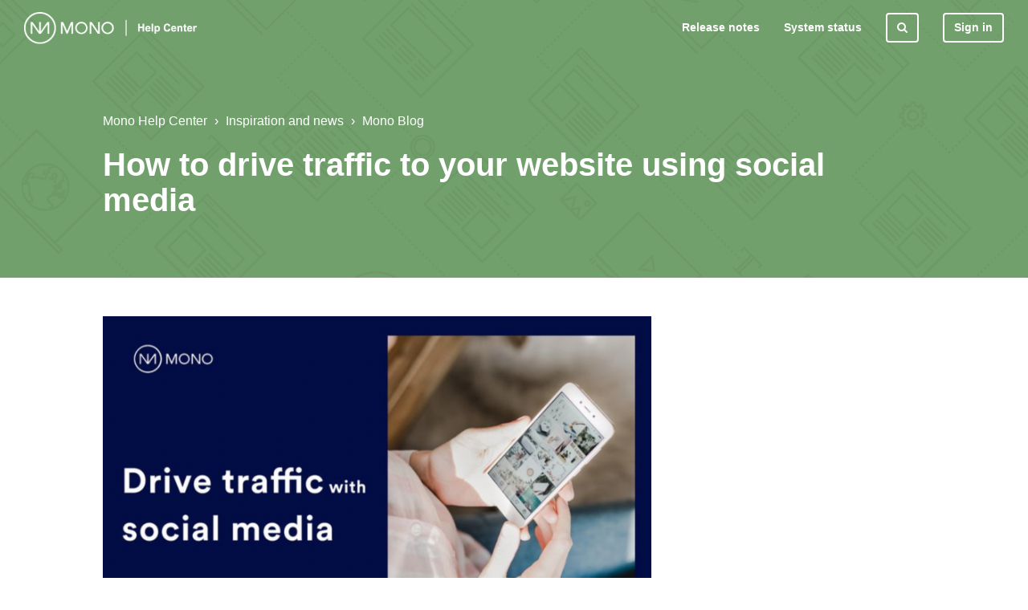

--- FILE ---
content_type: text/html; charset=utf-8
request_url: https://help.monoacademy.com/hc/en-us/articles/8400129654172-How-to-drive-traffic-to-your-website-using-social-media
body_size: 5481
content:
<!DOCTYPE html>
<html dir="ltr" lang="en-US">
<head>
  <meta charset="utf-8" />
  <!-- v26880 -->


  <title>How to drive traffic to your website using social media &ndash; Mono Help Center</title>

  <meta name="csrf-param" content="authenticity_token">
<meta name="csrf-token" content="">

  <meta name="description" content="You can't 'hack' Google - but you can improve the quality and popularity of your content. Social media is a way to do this.  👉 Read the..." /><meta property="og:image" content="https://help.monoacademy.com/hc/theming_assets/01HZPF6CSA35DG0HX0WX26WABV" />
<meta property="og:type" content="website" />
<meta property="og:site_name" content="Mono Help Center" />
<meta property="og:title" content="How to drive traffic to your website using social media" />
<meta property="og:description" content=" 
You can't 'hack' Google - but you can improve the quality and popularity of your content. Social media is a way to do this. 
👉 Read the entire post here" />
<meta property="og:url" content="https://help.monoacademy.com/hc/en-us/articles/8400129654172-How-to-drive-traffic-to-your-website-using-social-media" />
<link rel="canonical" href="https://help.monoacademy.com/hc/en-us/articles/8400129654172-How-to-drive-traffic-to-your-website-using-social-media">
<link rel="alternate" hreflang="en-us" href="https://help.monoacademy.com/hc/en-us/articles/8400129654172-How-to-drive-traffic-to-your-website-using-social-media">
<link rel="alternate" hreflang="x-default" href="https://help.monoacademy.com/hc/en-us/articles/8400129654172-How-to-drive-traffic-to-your-website-using-social-media">

  <link rel="stylesheet" href="//static.zdassets.com/hc/assets/application-f34d73e002337ab267a13449ad9d7955.css" media="all" id="stylesheet" />
    <!-- Entypo pictograms by Daniel Bruce — www.entypo.com -->
    <link rel="stylesheet" href="//static.zdassets.com/hc/assets/theming_v1_support-e05586b61178dcde2a13a3d323525a18.css" media="all" />
  <link rel="stylesheet" type="text/css" href="/hc/theming_assets/2065756/114094687234/style.css?digest=14333739473180">

  <link rel="icon" type="image/x-icon" href="/hc/theming_assets/01HZPF6CWMAE32QJKQNVG39DTZ">

    <script src="//static.zdassets.com/hc/assets/jquery-ed472032c65bb4295993684c673d706a.js"></script>
    

  <meta name="viewport" content="width=device-width, initial-scale=1.0" />




<link rel="stylesheet" href="//maxcdn.bootstrapcdn.com/font-awesome/4.7.0/css/font-awesome.min.css" />
<link rel="stylesheet" href="//cdn.jsdelivr.net/highlight.js/9.10.0/styles/github.min.css" />
<link rel="stylesheet" href="//cdn.jsdelivr.net/jquery.magnific-popup/1.0.0/magnific-popup.css" />
<script src="//cdn.jsdelivr.net/jquery.magnific-popup/1.0.0/jquery.magnific-popup.min.js"></script>
<script src="//cdn.jsdelivr.net/highlight.js/9.10.0/highlight.min.js"></script>

<script src="/hc/theming_assets/01HZPF66YCV7D85MKCSVEMQCJV"></script>

<!-- Global site tag (gtag.js) - Google Analytics -->
<script async src="https://www.googletagmanager.com/gtag/js?id=G-JYZWD8ZFSW"></script>
<script>
  window.dataLayer = window.dataLayer || [];
  function gtag(){dataLayer.push(arguments);}
  gtag('js', new Date());
  gtag('config', 'G-JYZWD8ZFSW');
</script>
  <script type="text/javascript" src="/hc/theming_assets/2065756/114094687234/script.js?digest=14333739473180"></script>
</head>
<body class="">
  
  
  

  <div class="layout">
  <header class="topbar container" data-topbar>
    <div class="topbar__inner">
      <div class="topbar__logo-wrapper">
        <a class="topbar__logo" title="Home" href="/hc/en-us">
          <img src="/hc/theming_assets/01HZPF6CSA35DG0HX0WX26WABV" alt="Logo" class="logo">
        </a>

        <span class="topbar__help-center-name"></span>
      </div>

      <div class="topbar__buttons">
        <button class="btn btn--topbar btn--toggle-search" data-toggle-search>
          <span class="fa fa-search"></span>
        </button>
        <button type="button" class="tcon tcon-menu--xcross" aria-label="toggle menu" data-toggle-menu>
          <span class="tcon-menu__lines" aria-hidden="true"></span>
          <span class="tcon-visuallyhidden">toggle menu</span>
        </button>
      </div>

      <div class="search-box search-box--topbar" data-search-topbar>
        <form role="search" class="search" data-search="" data-instant="true" autocomplete="off" action="/hc/en-us/search" accept-charset="UTF-8" method="get"><input type="hidden" name="utf8" value="&#x2713;" autocomplete="off" /><input type="search" name="query" id="query" placeholder="Search" autocomplete="off" aria-label="Search" />
<input type="submit" name="commit" value="Search" /></form>
      </div>

      <div class="search-mobile" data-search-mobile>
        <div class="container-inner">
          <form role="search" class="search-box search-box--mobile" data-search="" data-instant="true" autocomplete="off" action="/hc/en-us/search" accept-charset="UTF-8" method="get"><input type="hidden" name="utf8" value="&#x2713;" autocomplete="off" /><input type="search" name="query" id="query" placeholder="Search" autocomplete="off" aria-label="Search" />
<input type="submit" name="commit" value="Search" /></form>
        </div>
      </div>

      <div class="topbar__controls" data-menu>
        <a href="/hc/en-us/articles/360015251013" class="topbar__link">Release notes</a>
        <a href="http://www.mono-status.com" target="_blank" class="topbar__link">System status</a>
      <button class="btn btn--topbar btn--toggle-search btn--toggle-search hidden-xs hidden-sm hidden-md hidden" data-toggle-search>
          <span class="fa fa-search"></span>
        </button>

          <a class="login" data-auth-action="signin" role="button" rel="nofollow" title="Opens a dialog" href="https://monosolutions.zendesk.com/access?brand_id=114094687234&amp;return_to=https%3A%2F%2Fhelp.monoacademy.com%2Fhc%2Fen-us%2Farticles%2F8400129654172-How-to-drive-traffic-to-your-website-using-social-media&amp;locale=en-us">Sign in</a>



      </div>
    </div>
  </header>


  <main role="main">
    <section class="hero-unit container" data-hero-unit>
  <div class="container-inner hero-unit__content" data-search-box>
    <div class="breadcrumbs-wrapper">
      <ol class="breadcrumbs">
  
    <li title="Mono Help Center">
      
        <a href="/hc/en-us">Mono Help Center</a>
      
    </li>
  
    <li title="Inspiration and news">
      
        <a href="/hc/en-us/categories/115000474193-Inspiration-and-news">Inspiration and news</a>
      
    </li>
  
    <li title="Mono Blog">
      
        <a href="/hc/en-us/sections/8399172443164-Mono-Blog">Mono Blog</a>
      
    </li>
  
</ol>

    </div>
    <h1 class="hero-unit__title">
     How to drive traffic to your website using social media
    </h1>

</section>

<div class="container article-page" data-article-page>
  <div class="container-inner">
    <div class="article-page__container" data-article>
      <article class="article clearfix" itemscope itemtype="http://schema.org/Article">

        <div class="article__body markdown" itemprop="articleBody">
          <p><img src="/hc/article_attachments/8400128594844" alt="drive_traffic_with_social_media.png"></p>
<p>&nbsp;</p>
<p>You can't 'hack' Google - but you can improve the quality and popularity of your content. Social media is a way to do this.&nbsp;</p>
<p><strong>👉 Read the entire post</strong> <a href="https://www.monosolutions.com/b/website-traffic-socials" target="_blank" rel="noopener noreferrer">here</a></p>
        </div>

        <div class="article__attachments">
          
        </div>
      </article>

      
        <div class="article-votes article__wrapper">
          <div class="article-votes__question">Was this article helpful?</div>
          <div class="article-votes__controls">
            <a class="btn btn--default article-vote article-vote--up" data-auth-action="signin" aria-selected="false" role="button" rel="nofollow" title="Yes" href="https://monosolutions.zendesk.com/access?brand_id=114094687234&amp;return_to=https%3A%2F%2Fhelp.monoacademy.com%2Fhc%2Fen-us%2Farticles%2F8400129654172-How-to-drive-traffic-to-your-website-using-social-media"></a>
            <a class="btn btn--default article-vote article-vote--down" data-auth-action="signin" aria-selected="false" role="button" rel="nofollow" title="No" href="https://monosolutions.zendesk.com/access?brand_id=114094687234&amp;return_to=https%3A%2F%2Fhelp.monoacademy.com%2Fhc%2Fen-us%2Farticles%2F8400129654172-How-to-drive-traffic-to-your-website-using-social-media"></a>
          </div>
          <div class="article-votes__count">
            <span class="article-vote-label">0 out of 0 found this helpful</span>
          </div>
       <!--   <div class="article__share">
  <ul class="share">
    <li><a href="https://www.facebook.com/share.php?title=How+to+drive+traffic+to+your+website+using+social+media&u=https%3A%2F%2Fhelp.monoacademy.com%2Fhc%2Fen-us%2Farticles%2F8400129654172-How-to-drive-traffic-to-your-website-using-social-media" class="share-facebook">Facebook</a></li>
    <li><a href="https://twitter.com/share?lang=en&text=How+to+drive+traffic+to+your+website+using+social+media&url=https%3A%2F%2Fhelp.monoacademy.com%2Fhc%2Fen-us%2Farticles%2F8400129654172-How-to-drive-traffic-to-your-website-using-social-media" class="share-twitter">Twitter</a></li>
    <li><a href="https://www.linkedin.com/shareArticle?mini=true&source=Mono+Academy&title=How+to+drive+traffic+to+your+website+using+social+media&url=https%3A%2F%2Fhelp.monoacademy.com%2Fhc%2Fen-us%2Farticles%2F8400129654172-How-to-drive-traffic-to-your-website-using-social-media" class="share-linkedin">LinkedIn</a></li>
  </ul>

</div> -->
        </div>
      

      
<!--
      <section class="comments comments--article" id="comments" itemscope itemtype="http://schema.org/UserComments">
        <div class="comments__header">
          <h3 class="comments__heading">Comments</h3>

          <div class="comment-sorter">
            <div class="comment-sorter__col comment-sorter__col--main">
              0 comments
            </div>

            
          </div>
        </div>

        

        <p class="comments__callout">Please <a data-auth-action="signin" rel="nofollow" href="https://monosolutions.zendesk.com/access?brand_id=114094687234&amp;return_to=https%3A%2F%2Fhelp.monoacademy.com%2Fhc%2Fen-us%2Farticles%2F8400129654172-How-to-drive-traffic-to-your-website-using-social-media">sign in</a> to leave a comment.</p>

        
      </section>
-->
      <div class="row clearfix article-page__related">
        <div class="column column--sm-6">
          <section class="section-articles">
            <h3 class="section-articles__title">Articles in this section</h3>
            <ul class="section-articles__list">
              
                <li class="section-articles__item">
                  <a href="/hc/en-us/articles/8399206234396-Go-to-market-strategies-for-ecommerce-resellers" class="section-articles__link ">Go-to market strategies for ecommerce resellers</a>
                </li>
              
                <li class="section-articles__item">
                  <a href="/hc/en-us/articles/8399779852444-Go-to-market-strategies-for-website-resellers" class="section-articles__link ">Go-to market strategies for website resellers</a>
                </li>
              
                <li class="section-articles__item">
                  <a href="/hc/en-us/articles/8399875375644-Should-you-get-ChatGPT-to-write-content-for-your-website" class="section-articles__link ">Should you get ChatGPT to write content for your website?</a>
                </li>
              
                <li class="section-articles__item">
                  <a href="/hc/en-us/articles/8399882074652-Three-design-hacks-in-the-Mono-website-editor" class="section-articles__link ">Three design hacks in the Mono website editor</a>
                </li>
              
                <li class="section-articles__item">
                  <a href="/hc/en-us/articles/8399906277148-Five-characteristics-of-a-good-SMB-website" class="section-articles__link ">Five characteristics of a good SMB website</a>
                </li>
              
                <li class="section-articles__item">
                  <a href="/hc/en-us/articles/8399981152540-How-to-grow-your-agency-as-a-website-reseller" class="section-articles__link ">How to grow your agency as a website reseller</a>
                </li>
              
                <li class="section-articles__item">
                  <a href="/hc/en-us/articles/8400004142108-How-to-optimise-website-performance-on-customer-sites" class="section-articles__link ">How to optimise website performance on customer sites </a>
                </li>
              
                <li class="section-articles__item">
                  <a href="/hc/en-us/articles/8400048822300-Designing-customer-websites-using-The-Golden-Circle-model" class="section-articles__link ">Designing customer websites using The Golden Circle model</a>
                </li>
              
                <li class="section-articles__item">
                  <a href="/hc/en-us/articles/8400129654172-How-to-drive-traffic-to-your-website-using-social-media" class="section-articles__link is-active">How to drive traffic to your website using social media</a>
                </li>
              
                <li class="section-articles__item">
                  <a href="/hc/en-us/articles/8400152261788-Website-Marketing-Trends-2022" class="section-articles__link ">Website Marketing Trends 2022 </a>
                </li>
              
            </ul>
            
              <a href="/hc/en-us/sections/8399172443164-Mono-Blog" class="btn btn--default">See more</a>
            
          </section>
        </div>
        <div class="column column--sm-6">
          <div data-recent-articles></div>
        </div>
      </div>
    </div>
  </div>
</div>

  </main>

  </div>
<!-- /.layout -->
<footer class="footer container">
  <div class="container-inner footer__inner">
   <!-- <p class="footer__copyright">&copy; Mono Help Center</p>-->
    <p class="f-custom-links">
    <a href="https://monosupport.atlassian.net/servicedesk" target="_blank">Contact the Mono Service Team</a>
    <a href="https://www.monosolutions.com/resources/sales-portal" target="_blank">Sales portal</a>
    <a href="https://www.monosolutions.com" target="_blank">Mono corporate website</a>
    </p>
    <p class="footer__social-links">
      
      
        <a href="https://twitter.com/monosolutions" target="_blank" class="footer-social-link fa fa-twitter"></a>
      
      
        <a href="https://www.linkedin.com/company/mono-solutions/" target="_blank" class="footer-social-link fa fa-linkedin"></a>
      
      
      
      
    </p>
    
  </div>
<!--  <div class="container-inner footer__inner">
    <p>Theme by <a href="https://www.lotusthemes.com" target="_blank">Lotus Themes</a>
    </p>
  </div>-->
</footer>
<a href="#" class="scroll-to-top fa fa-angle-up" data-scroll-to-top></a>



  <!-- / -->

  
  <script src="//static.zdassets.com/hc/assets/en-us.bbb3d4d87d0b571a9a1b.js"></script>
  

  <script type="text/javascript">
  /*

    Greetings sourcecode lurker!

    This is for internal Zendesk and legacy usage,
    we don't support or guarantee any of these values
    so please don't build stuff on top of them.

  */

  HelpCenter = {};
  HelpCenter.account = {"subdomain":"monosolutions","environment":"production","name":"Mono Academy"};
  HelpCenter.user = {"identifier":"da39a3ee5e6b4b0d3255bfef95601890afd80709","email":null,"name":"","role":"anonymous","avatar_url":"https://assets.zendesk.com/hc/assets/default_avatar.png","is_admin":false,"organizations":[],"groups":[]};
  HelpCenter.internal = {"asset_url":"//static.zdassets.com/hc/assets/","web_widget_asset_composer_url":"https://static.zdassets.com/ekr/snippet.js","current_session":{"locale":"en-us","csrf_token":null,"shared_csrf_token":null},"usage_tracking":{"event":"article_viewed","data":"[base64]--009d4fccc69d3ae05b53075b85b353dc432c1e4e","url":"https://help.monoacademy.com/hc/activity"},"current_record_id":"8400129654172","current_record_url":"/hc/en-us/articles/8400129654172-How-to-drive-traffic-to-your-website-using-social-media","current_record_title":"How to drive traffic to your website using social media","current_text_direction":"ltr","current_brand_id":114094687234,"current_brand_name":"Mono Academy","current_brand_url":"https://monosolutions.zendesk.com","current_brand_active":true,"current_path":"/hc/en-us/articles/8400129654172-How-to-drive-traffic-to-your-website-using-social-media","show_autocomplete_breadcrumbs":true,"user_info_changing_enabled":false,"has_user_profiles_enabled":false,"has_end_user_attachments":true,"user_aliases_enabled":false,"has_anonymous_kb_voting":false,"has_multi_language_help_center":true,"show_at_mentions":false,"embeddables_config":{"embeddables_web_widget":false,"embeddables_help_center_auth_enabled":false,"embeddables_connect_ipms":false},"answer_bot_subdomain":"static","gather_plan_state":"subscribed","has_article_verification":true,"has_gather":true,"has_ckeditor":false,"has_community_enabled":false,"has_community_badges":false,"has_community_post_content_tagging":false,"has_gather_content_tags":false,"has_guide_content_tags":true,"has_user_segments":true,"has_answer_bot_web_form_enabled":false,"has_garden_modals":false,"theming_cookie_key":"hc-da39a3ee5e6b4b0d3255bfef95601890afd80709-2-preview","is_preview":false,"has_search_settings_in_plan":true,"theming_api_version":1,"theming_settings":{"body_bg":"#fff","brand_primary":"rgba(114, 160, 108, 1)","brand_secondary":"rgba(26, 56, 52, 1)","text_color":"rgba(62, 62, 66, 1)","link_color":"rgba(114, 160, 108, 1)","font_size_base":"16px","font_family_base":"'Helvetica Neue', Arial, Helvetica, sans-serif","line_height_base":"1.5","button_color_1":"rgba(114, 160, 108, 1)","button_color_2":"#fff","hero_unit_bg":"rgba(114, 160, 108, 1)","hero_unit_mask_bg":"rgba(114, 160, 108, 1)","hero_unit_mask_opacity":"0","hero_homepage_image":"/hc/theming_assets/01HZPF6CMS5JF1V0P99YWESC3B","hero_title":"How can we help?","logo":"/hc/theming_assets/01HZPF6CSA35DG0HX0WX26WABV","logo_height":"40px","favicon":"/hc/theming_assets/01HZPF6CWMAE32QJKQNVG39DTZ","border_radius_base":"0","toggle_custom_blocks":"yes","toggle_promoted_articles":"no","toggle_category_list":"yes","toggle_recent_activities":"yes","brand_info":"#5bc0de","brand_success":"rgba(114, 160, 105, 1)","brand_warning":"rgba(91, 192, 222, 1)","brand_danger":"rgba(200, 74, 68, 1)","icon_height":"80px","custom_block_1_type":"custom","custom_block_1_icon":"/hc/theming_assets/01HZPF6D6F2C748H3V2FJBTTK3","custom_block_1_title":"Templates","custom_block_1_subtitle":"Everything on templates and automations","custom_block_1_url":"https://monosolutions.zendesk.com/hc/en-us/categories/115000474173","custom_block_2_type":"custom","custom_block_2_icon":"/hc/theming_assets/01HZPF6DGDHBSGQYDAN0WG34EM","custom_block_2_title":"Inspiration and News","custom_block_2_subtitle":"Tips and tricks and Feature Insights tutorials to help you take your websites to the next level","custom_block_2_url":"https://monosolutions.zendesk.com/hc/en-us/categories/115000474193","topbar_bg":"rgba(26, 56, 52, 1)","topbar_text_color":"#fff","topbar_link_color":"#fff","footer_bg":"rgba(26, 56, 52, 1)","footer_text_color":"#fff","footer_link_color":"#fff","footer_social_link_color":"rgba(0, 0, 0, 0)","footer_social_icon_height":"16px","facebook_url":"-","twitter_url":"https://twitter.com/monosolutions","google_plus_url":"","linkedin_url":"https://www.linkedin.com/company/mono-solutions/","youtube_url":"-","pinterest_url":"-","instagram_url":"-"},"has_pci_credit_card_custom_field":true,"help_center_restricted":false,"is_assuming_someone_else":false,"flash_messages":[],"user_photo_editing_enabled":true,"user_preferred_locale":"en-us","base_locale":"en-us","login_url":"https://monosolutions.zendesk.com/access?brand_id=114094687234\u0026return_to=https%3A%2F%2Fhelp.monoacademy.com%2Fhc%2Fen-us%2Farticles%2F8400129654172-How-to-drive-traffic-to-your-website-using-social-media","has_alternate_templates":true,"has_custom_statuses_enabled":false,"has_hc_generative_answers_setting_enabled":true,"has_generative_search_with_zgpt_enabled":false,"has_suggested_initial_questions_enabled":false,"has_guide_service_catalog":false,"has_service_catalog_search_poc":false,"has_service_catalog_itam":false,"has_csat_reverse_2_scale_in_mobile":false,"has_knowledge_navigation":false,"has_unified_navigation":false,"has_unified_navigation_eap_access":false,"has_csat_bet365_branding":false,"version":"v26880","dev_mode":false};
</script>

  
  <script src="//static.zdassets.com/hc/assets/moment-3b62525bdab669b7b17d1a9d8b5d46b4.js"></script>
  <script src="//static.zdassets.com/hc/assets/hc_enduser-9d4172d9b2efbb6d87e4b5da3258eefa.js"></script>
  
  
</body>
</html>